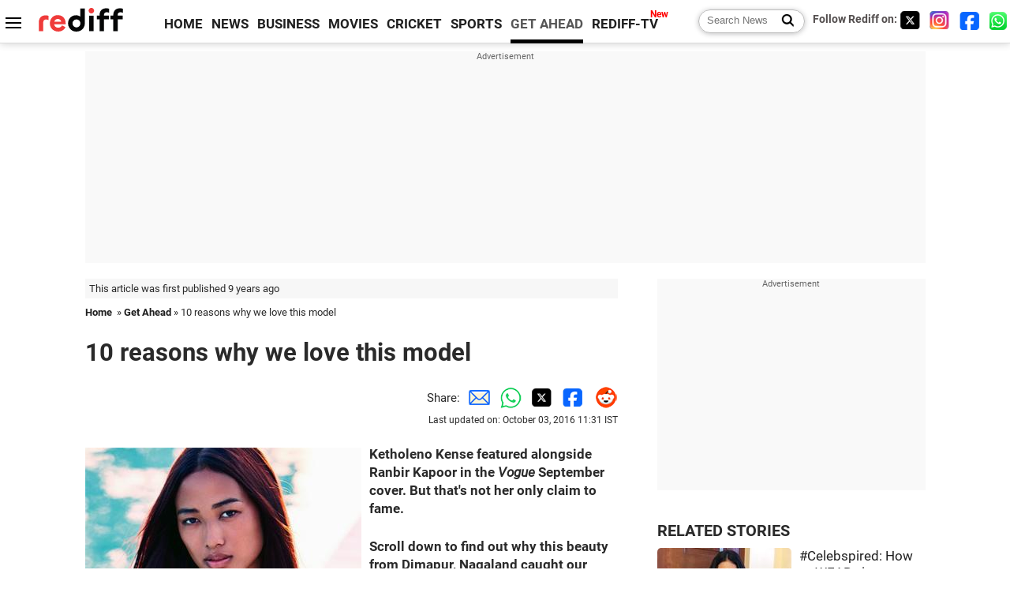

--- FILE ---
content_type: text/html
request_url: https://www.rediff.com/getahead/report/glamour-10-reasons-why-we-love-this-model/20161003.htm
body_size: 13767
content:
<!doctype html>
<html lang="en">
<head>
<meta charset="UTF-8">
<meta name="viewport" content="width=device-width, initial-scale=1" />
<title>10 reasons why we love this model - Rediff.com Get Ahead</title>
<meta name="keywords" content="Careers, career, jobs, career counselling, careers advice, Health and Fitness, Personal finance, Travel, health and wellness, physical fitness, videos" />
<link rel="alternate" href="https://www.rediff.com/rss/getahead.xml" type="application/rss+xml"  title="Rediff.com - Get Ahead news" />
<meta name="robots" content="max-image-preview:large, index, follow">
<link rel="dns-prefetch" href="//track.rediff.com/" >
<link rel="dns-prefetch" href="//bizmail.rediff.com/" >
<link rel="dns-prefetch" href="//businessemail.rediff.com/" >
<link rel="dns-prefetch" href="//workmail.rediff.com/" >
<link rel="preload" href="//imworld.rediff.com/worldrediff/style_3_16/new_arti_us_4.css" as="style">
<link rel="amphtml" href="https://m.rediff.com/amp/getahead/report/glamour-10-reasons-why-we-love-this-model/20161003.htm" />
<link rel="alternate" media="only screen and (max-width: 640px)" href="https://m.rediff.com/getahead/report/glamour-10-reasons-why-we-love-this-model/20161003.htm" />
<meta http-equiv="X-UA-Compatible" content="IE=Edge" />
<meta name="description" content="Ketholeno Kense featured alongside Ranbir Kapoor in the Vogue September cover. "  />
<meta name="twitter:card" content="summary_large_image" />
<meta property="og:title" content="10 reasons why we love this model" />
<meta property="og:type" content="article" />
<meta property="og:url" content="https://www.rediff.com/getahead/report/glamour-10-reasons-why-we-love-this-model/20161003.htm" />
<meta property="og:site_name" content="Rediff" />
<meta property="og:description" content="Ketholeno Kense featured alongside Ranbir Kapoor in the Vogue September cover. " />
<meta itemprop="name" content="10 reasons why we love this model" />
<meta itemprop="description" content="Ketholeno Kense featured alongside Ranbir Kapoor in the Vogue September cover. " />
<meta itemprop="publisher" content="Rediff.com" />
<meta itemprop="url" content="https://www.rediff.com/getahead/report/glamour-10-reasons-why-we-love-this-model/20161003.htm" />
<meta itemprop="headline" content="10 reasons why we love this model" />
<meta itemprop="inLanguage" content="en-US" />
<meta itemprop="keywords" content="Careers, career, jobs, career counselling, careers advice, Health and Fitness, Personal finance, Travel, health and wellness, physical fitness, videos" />
<meta itemprop="image" content="https://im.rediff.com/1200-630/getahead/2016/oct/03katheleno-kenze-lead.jpg">
<meta itemprop="datePublished" content="2016-10-03T11:20:22+05:30" />
<meta itemprop="dateModified" content="2016-10-03T11:31:34+05:30" />
<meta itemprop="alternativeHeadline" content="10 reasons why we love this model" />
<link rel="preload" href="https://im.rediff.com/getahead/2016/oct/03katheleno-kenze-lead.jpg?w=670&h=900" as="image" /><link rel="icon" type="image/x-icon" href="https://im.rediff.com/favicon2.ico" />
<link rel="canonical" href="https://www.rediff.com/getahead/report/glamour-10-reasons-why-we-love-this-model/20161003.htm" />
<meta itemprop="dateline" content="Mumbai " /><link rel="preconnect" href="//imworld.rediff.com" >
<meta property="og:image" content="https://im.rediff.com/1200-630/getahead/2016/oct/03katheleno-kenze-lead.jpg" />
<link rel="image_src" href="https://im.rediff.com/1200-630/getahead/2016/oct/03katheleno-kenze-lead.jpg" />

<script type="application/ld+json">
{
	"@context":"https://schema.org",
	"@type":"NewsArticle",
	"mainEntityOfPage":{
		"@type":"WebPage",
		"@id":"https://www.rediff.com/getahead/report/glamour-10-reasons-why-we-love-this-model/20161003.htm",
		"url":"https://www.rediff.com/getahead/report/glamour-10-reasons-why-we-love-this-model/20161003.htm"
	},
	"inLanguage":"en",
	"headline":"10 reasons why we love this model",
	"description":"Ketholeno Kense featured alongside Ranbir Kapoor in the Vogue September cover. ",
	"keywords":"India News, columns, interviews, news India, breaking news",
	"articleSection":"getahead",
	"url":"https://www.rediff.com/getahead/report/glamour-10-reasons-why-we-love-this-model/20161003.htm",
	"image":
	{
		"@type":"ImageObject",
		"url":"https://im.rediff.com/1600-900/getahead/2016/oct/03katheleno-kenze-lead.jpg",
		"width":"1600",
		"height":"900"
	},
	"datePublished":"2016-10-03T11:20:22+05:30",
	"dateModified":"2016-10-03T11:31:34+05:30",
	"articleBody":"Ketholeno Kense featured alongside Ranbir Kapoor in the Vogue September cover. But thats not her only claim to fame.&nbsp;Scroll down to find out why this beauty from Dimapur, Nagaland caught our attention...&nbsp;Meet Ketholeno Kense, also known as Leno.The dusky model from Nagaland&nbsp;did the Kingfisher Swimsuit Calendar shoot in 2014 and in less than two years, she has carved a niche for herself.&nbsp;Here are all the reasons we adore her!&nbsp;It was a big step for a Naga girl to become a model1. Shes so pretty that we cant take our eyes off her!IMAGE: Leno&nbsp;was the winner of the North East Super Model Contest 2011.&nbsp;She went ahead to win the Hunt for the Kingfisher Supermodel 2014.Shes blessed with an incredible bod and its a thrill to watch her sashay down the ramp at fashion weeks. &nbsp;&nbsp;Photograph:&nbsp;Courtesy Kingfisher Swimsuit Calendar&nbsp;&nbsp;2. Shes a huge inspirationIMAGE: Born and raised in Dimapur, Leno did not give modelling a serious thought until she shifted to Delhi. Since then it has been an upward climb for her. She&nbsp;was the first oriental-featured model to win the Kingfisher Calendar Hunt in 2014.Apart from walking the ramp for top-notch designers, Ketholeno&nbsp;has landed a couple of fashion magazine editorials and covers too, including the Vogue September cover with Ranbir Kapoor. Photograph: Vogue&nbsp;September 2016 cover3.&nbsp;She is fashions blue-eyed girlIMAGE: In three years, shes carved a niche for herself in the fashion world, making it to the big league. Her first major assignment was an editorial shoot for&nbsp;Grazia&nbsp;magazine.&nbsp;Today she rubs shoulders with top Indian models at fashion weeks.&nbsp;She modelled for fashion designer Tarun Tahilianis bridal and couture collection 2016. She has also been a part of Harpers Bazaar Bride India June-July 2016 edition.&nbsp;Photograph:&nbsp;Hitesh Harisinghani/Rediff.com.4. Shes pretty down-to-EarthIMAGE: In Lenos words, She is a simple girl who loves peace and quiet. When not modelling, she loves to read. A student of Economics, she was the tallest girl in her class back in school.&nbsp;With absolutely no godfather in the industry, shes made it to the top from scratch and is extremely hard working. Photograph:&nbsp;Kind Courtesy&nbsp;Ketholeno Kense/Instagram&nbsp;5. Her girl-next-door candourIMAGE: Yes! Youre right that her travelling in a rickshaw. Clearly shes grounded and fame hasnt got into her head. Photograph:&nbsp;Kind Courtesy&nbsp;Ketholeno Kense/Instagram&nbsp;6. She is fashion designer Atsus museIMAGE: The model is seen here with designer Atsu Sekhose at a GQ party. With my muse @leno_kense at&nbsp;at GQ 50 Most Influential Young Indians Awards night, the designer captioned this photo.&nbsp;Ketholeno has also worked with Indian designers Tarun Tahiliani and Shantanu &amp; Nikhil. She has also&nbsp;appeared in a catalogue for Atsu Sekhose and landed an ad campaign for Hemant and Nandita&nbsp;Photograph: Kind Courtesy&nbsp;Ketholeno Kense/Instagram&nbsp;7. But she is already taken :)&nbsp;IMAGE: Dressed in Atsu Bridal Couture she tied the knot this year. Heres a pic of her dressed in the beautiful wedding gown, as she walked down the aisle.&nbsp;Atsu Sekhose, who was present at the wedding, shared this picture on his Instagram.&nbsp;Photograph:&nbsp;Kind Courtesy&nbsp;Atsu Sekhose/Instagram&nbsp;8. She dotes on her familyIMAGE: A household name in the fashion industry, Leno is a family girl.&nbsp;Seen here at a village wedding with her brother and uncle. &nbsp;Photograph:&nbsp;Kind Courtesy&nbsp;Ketholeno Kense/Instagram&nbsp;9. She can carry off traditional outfits with such easeIMAGE: Doesnt she look so gorgeous in this traditional black sari? Her personal style? She loves to keep it simple and basic.&nbsp;Photograph: Pradeep Bandekar10. But looks really hot in a bikini!IMAGE: It is her hot bikini pics that take the cake! Leno rocks a white bikini on the cover of Harpers Bazaar.&nbsp;Photograph: Harpers Bazaar May 2016 coverClick here for more glamour features&nbsp;",
	"author":{
		"@type":"Person",
		"name":"Anita Aikara",
		"url":"https://www.rediff.com/author/Anita%20Aikara"
	},
	"publisher":{   
		"@type":"NewsMediaOrganization",
		"name":"Rediff.com",
		"logo":{
			"@type":"ImageObject","url":"https://im.rediff.com/worldrediff/pix/rediff_newlogo.svg","width":400,"height":100   
		}        
	},
	"associatedMedia":{
		"@type":"ImageObject",
		"url":"https://im.rediff.com/getahead/2016/oct/03katheleno-kenze-lead.jpg",
		"caption":"10 reasons why we love this model",
		"description":"10 reasons why we love this model",
		"height":"900",
		"width":"1200"
	}		
}
</script>
<script type="application/ld+json">
{
	"@context":"https://schema.org",
	"@type":"BreadcrumbList",
	"name":"Breadcrumb",
	"itemListElement":[
		{
		"@type":"ListItem",
		"position":1,
		"item":{
			"@id":"https://www.rediff.com",
			"name":"Home"
		}
		},
		{
		"@type":"ListItem",
		"position":2,
		"item":{
		"@id":"https://www.rediff.com/getahead",
		"name":"Get Ahead"
		}
		},
		{
		"@type":"ListItem",
		"position":3,
		"item":{
		"name":"10 reasons why we love this model"
		}
		}
	]
}
</script>
<script type="application/ld+json">
{
	"@context":"https://schema.org",
	"@type":"WebPage",
	"name":"10 reasons why we love this model - Rediff.com India News",
	"description":"Ketholeno Kense featured alongside Ranbir Kapoor in the Vogue September cover. ",
	"keywords":"India News, columns, interviews, news India, breaking news",
	"speakable":{
		"@type":"SpeakableSpecification",
		"cssSelector":["h1","h2"]
		},
	"url":"https://www.rediff.com/getahead/report/glamour-10-reasons-why-we-love-this-model/20161003.htm"
}
</script>


<script type="application/ld+json">
{
	"@context":"https://schema.org","@type":"NewsMediaOrganization","name":"Rediff.com","url":"https://www.rediff.com","logo":{
		"@type":"ImageObject","url":"https://im.rediff.com/worldrediff/pix/rediff_newlogo.svg","width":400,"height":100
	},
	"address":{
		"@type":"PostalAddress","streetAddress":" Level 9 and 10, Seasons Riddhi Siddhi, Jn of Tilak Road and 1st Gaothan Lane, Santacruz (West)","addressLocality":"Mumbai","addressRegion":"India","addressCountry":"IN","postalCode":"400054"
	},
	"contactPoint":{
		"@type":"ContactPoint","telephone":"+91 - 022 - 61820000","contactType":"Customer Service","areaServed":"IN","availableLanguage":"English","hoursAvailable":{"opens":"09:00","closes":"18:00"}
	},
	"sameAs":[
		"https://x.com/RediffNews",
		"https://www.instagram.com/rediffnews/",
		"https://www.facebook.com/people/Rediff-News/61566156876578/",
		"https://www.youtube.com/@RediffOriginals"
	]
}
</script>
<script type="application/ld+json">
{
	"@context":"https://schema.org",
	"@type":"SiteNavigationElement",
	"name":["rediffmail","Rediff Money","Enterprise Email","Business Email","rediffGURUS","News","Business","Movies","Sports","Cricket","Get Ahead"],
	"url":["https://mail.rediff.com/cgi-bin/login.cgi","https://money.rediff.com","https://workmail.rediff.com","https://businessemail.rediff.com","https://gurus.rediff.com","https://www.rediff.com/news","https://www.rediff.com/business","https://www.rediff.com/movies","https://www.rediff.com/sports","https://www.rediff.com/cricket","https://www.rediff.com/getahead"]
}
</script>
<script>
var cdn_domain = "https://www.rediff.com";
var section = "getahead";
var article_url = "https://www.rediff.com/getahead/report/glamour-10-reasons-why-we-love-this-model/20161003.htm";
var template = "getahead-leisure-fashion.xsl";
var page_type = "article";
var endyear 	= "2026";
var org_domain = "https://mypage.rediff.com";
var imgpath	= "//imworld.rediff.com/worldrediff/pix";
var ishare_domain	= "https://ishare.rediff.com";
var shopping_domain	= "https://shopping.rediff.com";
var books_domain	= "https://books.rediff.com";
var track_domain	= "https://track.rediff.com";
var money_domain	= "https://money.rediff.com";
var realtime_domain	= "https://realtime.rediff.com";
var share_domain	= "https://share.rediff.com";
var timetoread = "";

function enc(a,url){a.href	=	url;return true;}
function getCookie(name){var dc=document.cookie;var prefix=name+"=";var begin=dc.indexOf("; "+prefix);if(begin==-1){begin=dc.indexOf(prefix);if(begin!=0)return null}else begin+=2;var end=document.cookie.indexOf(";",begin);if(end==-1)end=dc.length;return unescape(dc.substring(begin+prefix.length,end))}
function sharePopup(ob){var left = (screen.width - 800) / 2;var shareurl = ob.href;window.open(shareurl,'sharewindow','toolbar=no,location=0,status=no,menubar=no,scrollbars=yes,resizable=yes,width=800,height=550,top=80,left='+left);}
function trackURL(url){if(navigator.userAgent.toLowerCase().indexOf('msie') != -1){var referLink = document.createElement('a');referLink.href = url;document.body.appendChild(referLink);referLink.click();}else{document.location.href = url;}}

</script>
<link rel="stylesheet" href="//imworld.rediff.com/worldrediff/style_3_16/new_arti_us_4.css" />
<style>.imgcaption{clear:both}.bigtable{margin:10px 0}.logo{width:160px}.toplinks .active{margin-right:0;margin-left:0}.watchasvd{font-size:0.8rem;margin-right:20px;display:inline-block;vertical-align:middle;color:#ef3b3a;font-weight:bold;}.watchasvd::before{content:'';display:inline-block;width:28px;height:17px;background:url('https://im.rediff.com/worldrediff/pix/watchvdicon.jpg') 0 0 no-repeat;vertical-align:middle;}.newtv::after{content:'New';font-weight:bold;color:#ff0000;font-size:0.8rem;position:absolute;top:-10px;right:-13px}.mfrom_flex{display:flex;justify-content:space-between;border-bottom:solid 1px #e2e2e2;padding-bottom:20px}.mfrom_box{max-width:200px;overflow:hidden}.mfrom_copy{font-size:1.1rem;margin-top:5px}.div_subscibe_top{margin-top:30px}.subscribe_btn_in{background:#000;border-radius:50%;width:30px;height:30px;line-height:30px;font-size:1.2rem;color:#fff;border:none;text-align:center}.lbl_sub_email{display:block;font-weight:bold;font-size:0.8rem;margin-bottom:1px}.div_subscibe_top_container{width:calc(100% - 330px);border-right:dotted 1px #ababab;border-left:dotted 1px #ababab;}.div_subscibe_top{width:250px;background:none;margin:0 auto;border:none;border-radius:5px;padding:5px 0 8px 12px;box-shadow:0 0 7px rgba(0, 0, 0, 0.3)}.vcenter{align-items:center}.sub_email_in{padding:5px;text-align:left;height:30px;width:190px;margin-right:5px;border:solid 1px #b2aeae;border-radius:5px;font-size:0.85rem}.sub_email_in::placeholder{font-size:1rem}.subwait{position:absolute;right:50px}.subscrip_message{font-size:0.75rem;font-weight:bold;margin:5px 0}.artihd{font-size:2.07rem}.arti_contentbig h2{font-size:1.6rem;margin-bottom:5px;font-weight:bold}.arti_contentbig h3{font-size:1.4rem;margin-bottom:5px;font-weight:bold}.arti_contentbig h4{font-size:1.2rem;margin-bottom:5px;font-weight:bold}.keypoints{border:solid 1px #202020;padding:10px 20px;border-radius:20px;margin:15px 0}.keypoints ul{padding:0 0 0 20px;margin:15px 0 0 0;line-height:1.4em}.keypoints h3{background:#f7f7f7;padding:10px;border-bottom:solid 1px #cdcdcd}</style>

<script>
window.googletag = window.googletag || {cmd: []};
googletag.cmd.push(function() {
	var sectionarr = window.parent.location.href.split("/");
	var authorname = "";
	if(document.getElementById('OAS_author')){authorname = document.getElementById('OAS_author').value;}
	var adv_subsection = "";
	if(document.getElementById('OAS_subsection')){adv_subsection = document.getElementById('OAS_subsection').value;}
	googletag.defineSlot('/21677187305/Rediff_ROS_728x90_ATF_INTL', [[750, 100], [970, 90], [970, 250], [980, 90], [930, 180], [950, 90], [960, 90], [970, 66], [750, 200], [728, 90], [980, 120]], 'div-gpt-ad-1739426843638-0').setTargeting('author', authorname.toLowerCase()).setTargeting('url',sectionarr[3]).setTargeting('subsection',adv_subsection).addService(googletag.pubads());
	googletag.defineSlot('/21677187305/Rediff_ROS_300x250_ATF_INTL', [[336, 280], [300, 250]], 'div-gpt-ad-1739426924396-0').setTargeting('author', authorname.toLowerCase()).setTargeting('url',sectionarr[3]).setTargeting('subsection',adv_subsection).addService(googletag.pubads());
	googletag.defineSlot('/21677187305/Rediff_ROS_300x250_BTF_INTL', [[300, 250], [336, 280]], 'div-gpt-ad-1742278123914-0').setTargeting('author', authorname.toLowerCase()).setTargeting('url',sectionarr[3]).setTargeting('subsection',adv_subsection).addService(googletag.pubads());
	googletag.defineSlot('/21677187305/Rediff_ROS_300x250_BTF2_INTL', [[300, 250], [336, 280]], 'div-gpt-ad-1752125674124-0').setTargeting('author', authorname.toLowerCase()).setTargeting('url',sectionarr[3]).setTargeting('subsection',adv_subsection).addService(googletag.pubads());
	googletag.defineSlot('/21677187305/Rediff_ROS_300x250_BTF3_INTL', [[300, 100], [300, 250], [300, 75]], 'div-gpt-ad-1748412147256-0').setTargeting('author', authorname.toLowerCase()).setTargeting('url',sectionarr[3]).setTargeting('subsection',adv_subsection).addService(googletag.pubads());
	googletag.defineSlot('/21677187305/Rediff_ROS_728x90_BTF_INTL', [[960, 90], [970, 66], [970, 90], [728, 90], [980, 90], [950, 90]], 'div-gpt-ad-1748412234453-0').setTargeting('author', authorname.toLowerCase()).setTargeting('url',sectionarr[3]).setTargeting('subsection',adv_subsection).addService(googletag.pubads());
	if(screen.width >= 1400)
	{
	googletag.defineSlot('/21677187305/Rediff_ROS_120x600_ATF_INTL_Left_Margin', [120, 600], 'div-gpt-ad-1741063428061-0').setTargeting('author', authorname.toLowerCase()).setTargeting('url',sectionarr[3]).setTargeting('subsection',adv_subsection).addService(googletag.pubads());
	googletag.defineSlot('/21677187305/Rediff_ROS_120x600_ATF_INTL_Right_Margin', [120, 600], 'div-gpt-ad-1741063514341-0').setTargeting('author', authorname.toLowerCase()).setTargeting('url',sectionarr[3]).setTargeting('subsection',adv_subsection).addService(googletag.pubads());
	}
	googletag.pubads().enableSingleRequest();
	googletag.enableServices();
});
</script>

<style>.arti_contentbig p.imgcaptionsmall,.imgcaptionsmall{width:50%;color:#515151;font-size:0.9rem;float:left;margin:0 8px 8px 0;line-height:1.4em;}</style>
</head>
<body>
<!-- Begin comScore Tag -->

<script>
var _comscore = _comscore || [];
_comscore.push({ c1: "2", c2: "6035613" });
(function() {
var s = document.createElement("script"), el = document.getElementsByTagName("script")[0]; 
s.async = true;
s.src = "https://sb.scorecardresearch.com/cs/6035613/beacon.js";
el.parentNode.insertBefore(s, el);
})();
</script>
<noscript><img src="https://sb.scorecardresearch.com/p?c1=2&amp;c2=6035613&amp;cv=3.6.0&amp;cj=1" alt="comscore" ></noscript>

<!-- End comScore Tag --><script>
if(!OAS_sitepage)var OAS_sitepage = "";
if(!OAS_listpos)var OAS_listpos = "";

	var ck=document.cookie;
	function getcookie(n)
	{
		var ar=n+"=";var al=ar.length;var cl=ck.length;var i=0;while(i<cl)
		{j=i+al;if(ck.substring(i,j)==ar)
		{e=ck.indexOf(";",j);if(e==-1)
		e=ck.length;return unescape(ck.substring(j,e));}
		i=ck.indexOf(" ",i)+1;if(i==0)
		break;}
		return "";
	}
	var querystring	= "";
	var path	= "";
	var domain	= "";
	var Rkey_data	= "";
	var Rkey	= Math.floor(Math.random() * 1000000);
	querystring	= window.location.search;
	path		= window.location.pathname;
	domain		= window.location.host;
	var tmp_ref = encodeURIComponent(document.referrer);
	if((tmp_ref == null) || (tmp_ref.length == 0)){tmp_ref = "";}
	if (querystring == "")
	{
		Rkey_data = "?rkey="+Rkey;
	}
	else
	{
		Rkey_data = "&rkey="+Rkey;
	}
	if(tmp_ref != "")
	{
		Rkey_data += "&ref="+tmp_ref;
	}
	var metricImgNew = new Image();
	metricImgNew.src = '//usmetric.rediff.com/'+domain+path+querystring+Rkey_data+'&device=pc';
	var Rlo="";
	var Rl = "";
	Rlo	= getcookie("Rlo");
	Rlo = unescape(Rlo).replace(/\+/g," ");
	Rlo = Rlo.replace("@rediffmail.com","");
	Rlo = Rlo.replace(/[^\w\d\s\-\_]/ig,'');
	Rl = getcookie("Rl");
	Rl = Rl.replace(/[^\w\d\s\-\_@\.]/ig,'');
	var tmp_rsc1 = "";
	tmp_rsc1 = getcookie("Rsc");

</script>
<style>.fnt0{font-size:0;}</style>
<div class="fnt0"><ins data-revive-zoneid="333" data-revive-source="_blank" data-revive-target="_blank" data-revive-id="4b71f4079fb345c8ac958d0e9f0b56dd" data-zonename="Rediff_ROS_OutstreamVideo_INTL"></ins></div><input type="hidden" id="OAS_topic"  name="OAS_topic" value="style-Glamour" />
<input type="hidden" id="OAS_author"  name="OAS_author" value="" />
<input type="hidden" id="ads_moviename"  name="ads_moviename" value="null" />
<div id="tower_conatainer" class='tower_conatainer'><div id="div_left_tower" class="left_tower"></div><div id="div_right_tower" class="right_tower"></div></div><input type="hidden" id="OAS_subsection"  name="OAS_subsection" value="getahead-report-glamour" /><div class="topfixedrow">
	<div class="logobar flex maxwrap">
		<div id="menuicon" class="homesprite menuicon"></div>
		<div class="logo"><a href="https://www.rediff.com"><img src="//imworld.rediff.com/worldrediff/pix/rediff_newlogo.svg" width="120" height="30" alt="rediff logo" /></a></div>
		<div class="toplinks">
			<a href="https://www.rediff.com" class="linkcolor bold" data-secid="nav_article_home" data-pos="1">HOME</a>
			<a href="https://www.rediff.com/news" class="linkcolor bold " data-secid="nav_article_news" data-pos="1">NEWS</a> 
			<a href="https://www.rediff.com/business" class="linkcolor bold " data-secid="nav_article_business" data-pos="1">BUSINESS</a> 
			<a href="https://www.rediff.com/movies" class="linkcolor bold " data-secid="nav_article_movies" data-pos="1">MOVIES</a> 
			<a href="https://www.rediff.com/cricket" class="linkcolor bold " data-secid="nav_article_cricket" data-pos="1">CRICKET</a> 
			<a href="https://www.rediff.com/sports" class="linkcolor bold " data-secid="nav_article_sports" data-pos="1">SPORTS</a> 
			<a href="https://www.rediff.com/getahead" class="linkcolor bold active" data-secid="nav_article_getahead" data-pos="1">GET AHEAD</a>
			<a href="https://tv.rediff.com" class="linkcolor bold relative newtv" data-secid="nav_article_redifftv" data-pos="1">REDIFF-TV</a>
		</div>
		<div class="toprightlinks flex">
			<div class="arti_srch_container"><form name="mainnewsrchform" onsubmit="return submitSearch()" action="https://www.rediff.com/search" method="POST"><input type="text" id="main_srchquery_tbox" name="main_srchquery_tbox" placeholder="Search News" value="" class="txt_srchquery" autocomplete="off"><input type="submit" value="" class="newsrchbtn" aria-label="Search News"></form></div>
			<div class="navbarsocial"><span class="followon">Follow Rediff on: </span><a href="https://x.com/rediffgetahead" target="_blank" aria-label="Twitter"><span class="homesprite socialicons twitter"></span></a> &nbsp; <a href="https://www.instagram.com/rediffgetahead/" target="_blank" aria-label="Instagram"><span class="homesprite socialicons insta"></span></a> &nbsp; <a href="https://www.facebook.com/people/Rediff-News/61566156876578/" target="_blank" aria-label="Facebook"><span class="homesprite socialicons fb"></span></a> &nbsp; <a href="https://whatsapp.com/channel/0029Va5OV1pLtOjB8oWyne1F" target="_blank" aria-label="whatsup"><span class="homesprite socialicons whup"></span></a></div>
		</div>
	</div>
</div>
<div class="advtcontainer lb wrapper">
	<div class="advttext"></div>
	<div id="world_top" class="div_ad_lb01"><div id='div-gpt-ad-1739426843638-0' style='min-width:728px;min-height:66px;'><script>googletag.cmd.push(function(){googletag.display('div-gpt-ad-1739426843638-0');});</script></div></div>
</div>
<div class="wrapper clearfix">
	<!-- leftcontainer starts -->
	<div id="leftcontainer" class="red_leftcontainer">
		<div class="yearsago">This article was first published 9 years ago</div>		<div class="breadcrumb"><a href="https://www.rediff.com" class="bold">Home</a>&nbsp; &raquo;&nbsp;<a href="https://www.rediff.com/getahead" class="bold">Get Ahead</a> &raquo;&nbsp;10 reasons why we love this model</div>
		<h1 class="artihd">10 reasons why we love this model</h1>
		<div class="clearfix">
			<div class="floatL">
				<div class="bylinetop"></div>
				<div> </div>
			</div>
			<div class="floatR">Share:<a href="mailto:?subject=10%20reasons%20why%20we%20love%20this%20model&body=Read this article https://www.rediff.com/getahead/report/glamour-10-reasons-why-we-love-this-model/20161003.htm" title="Share by Email" aria-label="Email Share"><i class="shareic_sprite email"></i></a><a target="_blank" OnClick="sharePopup(this);return false;" href="https://api.whatsapp.com/send?text=https://www.rediff.com/getahead/report/glamour-10-reasons-why-we-love-this-model/20161003.htm" title="Share on Whatsapp"  aria-label="Whatsapp Share"><i class="shareic_sprite waup"></i></a><a target="_blank" OnClick="sharePopup(this);return false;" href="https://twitter.com/intent/tweet?url=https://www.rediff.com/getahead/report/glamour-10-reasons-why-we-love-this-model/20161003.htm&text=10%20reasons%20why%20we%20love%20this%20model"  title="Share on Twitter"  aria-label="Twitter Share"><i class="shareic_sprite twit"></i></a><a target="_blank" OnClick="sharePopup(this);return false;" href="https://www.facebook.com/sharer/sharer.php?u=https://www.rediff.com/getahead/report/glamour-10-reasons-why-we-love-this-model/20161003.htm&picture=&title=10%20reasons%20why%20we%20love%20this%20model&description=" title="Share on Facebook"  aria-label="Facebook Share"><i class="shareic_sprite fb"></i></a><a target="_blank" OnClick="sharePopup(this);return false;" href="https://www.reddit.com/submit?url=https://www.rediff.com/getahead/report/glamour-10-reasons-why-we-love-this-model/20161003.htm&title=10%20reasons%20why%20we%20love%20this%20model" title="Share on Reddit"  aria-label="Reddit Share"><i class="shareic_sprite reddit"></i></a>
			<p class="updatedon">Last updated on: October 03, 2016&nbsp;11:31 IST</p>
			</div>
		</div>
				<div id="arti_content_n" class="arti_contentbig clearfix" itemprop="articleBody">
			<p><img class=imgwidth src="//im.rediff.com/getahead/2016/oct/03katheleno-kenze-lead.jpg?w=670&h=900" alt="" style="max-width:100%;"   /><strong>Ketholeno Kense featured alongside Ranbir Kapoor in the <em>Vogue</em> September cover. But that's not her only claim to fame.&nbsp;</strong></p><div id="div_morelike_topic_container"></div>
<p><strong>Scroll down to find out why this beauty from Dimapur, Nagaland caught our attention...&nbsp;</strong></p>
<p><span style="font-size: 36px;">M</span>eet <strong><a href="https://www.rediff.com/getahead/slide-show/slide-show-1-glamour-it-was-a-big-step-for-a-naga-girl-to-become-a-model/20140123.htm" target="_blank">Ketholeno Kense</a></strong>, also known as Leno.</p>
<p>The dusky model from Nagaland&nbsp;did the Kingfisher Swimsuit Calendar shoot in 2014 and in less than two years, she has carved a niche for herself.&nbsp;</p><div id="shop_advertise_div_1"></div><div class="clear"><div class="inline-block" id="div_arti_inline_advt"></div><div class="inline-block" id="div_arti_inline_advt2"></div></div>
<p>Here are all the reasons we adore her!&nbsp;</p>
<ul>
<li><a href="https://www.rediff.com/getahead/slide-show/slide-show-1-glamour-it-was-a-big-step-for-a-naga-girl-to-become-a-model/20140123.htm#1" target="_blank"><strong>It was a big step for a Naga girl to become a model'</strong></a></li>
</ul>
<p><span style="font-size: 16px;"><strong>1. She's so pretty that we can't take our eyes off her!</strong></span></p>
<p><strong><img class=imgwidth  src="//im.rediff.com/getahead/2014/jan/23katheleno-kenze-1.jpg?w=670&h=900" alt="Ketholeno Kense " style="max-width:100%;"  /></strong></p>
<div style="padding: 5px; border: 1px solid #dfdfdf; clear: both; width: 95%; max-width: 670px; font-size: 1em;"><strong>IMAGE: <strong>Leno</strong>&nbsp;was the winner of the North East Super Model Contest 2011.&nbsp;</strong><strong>She went ahead to win the Hunt for the <a href="https://www.rediff.com/getahead/slide-show/slide-show-1-glamour-stunning-images-from-kingfisher-swimsuit-calendar-2014/20140122.htm" target="_blank">Kingfisher Supermodel 2014</a>.<br />She's blessed with an incredible bod and it's a thrill to watch her sashay down the ramp at fashion weeks. &nbsp;&nbsp;</strong><br /><br /><strong>Photograph:&nbsp;Courtesy Kingfisher Swimsuit Calendar&nbsp;</strong></div>
<p><strong><span style="font-size: 16px;">&nbsp;2. She's a huge inspiration</span></strong></p>
<p><strong><img class=imgwidth  src="//im.rediff.com/getahead/2016/sep/29model1.jpg?w=670&h=900" alt="Vogue Cover" style="max-width:100%;"  /></strong></p>
<div style="padding: 5px; border: 1px solid #dfdfdf; clear: both; width: 95%; max-width: 670px; font-size: 1em;"><strong>IMAGE: <span>Born and raised in Dimapur, Leno did not give modelling a serious thought until she shifted to Delhi. Since then it has been an upward climb for her. She&nbsp;was the first oriental-featured model to win the Kingfisher Calendar Hunt in 2014.<br /></span><strong><strong>Apart from walking the ramp for top-notch designers, Ketholeno&nbsp;</strong></strong>has landed a couple of fashion magazine editorials and covers too, including the <em>Vogue</em> September cover with Ranbir Kapoor. <br /><br />Photograph: <em>Vogue</em>&nbsp;September 2016 cover</strong></div>
<p><strong><span style="font-size: 16px;">3.&nbsp;<strong><span>She is fashion's blue-eyed girl</span></strong></span></strong></p>
<p><img class=imgwidth  src="//im.rediff.com/getahead/2016/aug/24lfw-shift-atsu7.jpg?w=670&h=900" alt="Ketholeno Kense " style="max-width:100%;"  /></p>
<div style="padding: 5px; border: 1px solid #dfdfdf; clear: both; width: 95%; max-width: 670px; font-size: 1em;"><strong>IMAGE: In three years, she's carved a niche for herself in the fashion world, making it to the big league. Her first major assignment was <span>an editorial shoot for&nbsp;</span><em>Grazia</em><span>&nbsp;magazine.&nbsp;</span>Today she rubs shoulders with top Indian models at fashion weeks.&nbsp;<br />She modelled for fashion designer Tarun Tahiliani's bridal and couture collection 2016. She has also been a part of <em>Harper's Bazaar</em> Bride India June-July 2016 edition.&nbsp;<br /><br />Photograph:&nbsp;<strong>Hitesh Harisinghani/<em><a href="https://www.rediff.com/" target="_blank">Rediff.com</a>.</em></strong></strong></div>
<p><strong><span style="font-size: 16px;">4. She's pretty down-to-Earth</span></strong></p>
<p><img class=imgwidth  src="//im.rediff.com/getahead/2016/sep/29model6.jpg?w=670&h=900" alt="Ketholeno Kense " style="max-width:100%;"  /></p><div class="clear"></div><div class="advtcontainer lb"><div class="advttext"></div><div id="div_outstream_bottom"><ins data-revive-zoneid="391" data-revive-source="_blank" data-revive-target="_blank" data-revive-id="4b71f4079fb345c8ac958d0e9f0b56dd" data-zonename="Rediff_ROS_InArticleVideo_Middle_INTL"></ins></div></div><div class="clear"></div>
<div style="padding: 5px; border: 1px solid #dfdfdf; clear: both; width: 95%; max-width: 670px; font-size: 1em;"><strong>IMAGE: In Leno's words, "She is a simple girl who loves peace and quiet." When not modelling, she loves to read. A student of Economics, she was the tallest girl in her class back in school.&nbsp;<br />With absolutely no godfather in the industry, she's made it to the top from scratch and is extremely hard working. <br /><br />Photograph:&nbsp;<strong>Kind Courtesy&nbsp;Ketholeno Kense/Instagram&nbsp;</strong></strong></div>
<p><strong><span style="font-size: 16px;">5. Her girl-next-door candour</span></strong></p>
<p><img class=imgwidth  src="//im.rediff.com/getahead/2016/sep/29model3.jpg?w=670&h=900" alt="Ketholeno Kense " style="max-width:100%;"  /></p>
<div style="padding: 5px; border: 1px solid #dfdfdf; clear: both; width: 95%; max-width: 670px; font-size: 1em;"><strong>IMAGE: Yes! You're right that her travelling in a rickshaw. Clearly she's grounded and fame hasn't got into her head. <br /><br />Photograph:&nbsp;<strong>Kind Courtesy&nbsp;Ketholeno Kense/Instagram&nbsp;</strong></strong></div>
<p><span style="font-size: 16px;"><strong>6. She is fashion designer Atsu's muse</strong></span></p>
<p><img class=imgwidth  src="//im.rediff.com/getahead/2016/sep/29model12.jpg?w=670&h=900" alt="Ketholeno Kense " style="max-width:100%;"  /></p>
<div style="padding: 5px; border: 1px solid #dfdfdf; clear: both; width: 95%; max-width: 670px; font-size: 1em;"><strong>IMAGE: The model is seen here with designer Atsu Sekhose at a <em>GQ</em> party. "With my muse @leno_kense at&nbsp;at GQ 50 Most Influential Young Indians Awards night," the designer captioned this photo.&nbsp;<br /><strong><span>Ketholeno has also worked with Indian designers Tarun Tahiliani and Shantanu &amp; Nikhil. She has also&nbsp;appeared in a catalogue for Atsu Sekhose and landed an ad campaign for Hemant and Nandita&nbsp;</span><br /><br /></strong>Photograph: Kind Courtesy&nbsp;<span>Ketholeno Kense/Instagram&nbsp;</span></strong></div>
<p><strong><span style="font-size: 16px;">7. But she is already taken :)&nbsp;</span></strong></p>
<p><img class=imgwidth  src="//im.rediff.com/getahead/2016/sep/29model10.jpg?w=670&h=900" alt="Ketholeno Kense " style="max-width:100%;"  /></p>
<div style="padding: 5px; border: 1px solid #dfdfdf; clear: both; width: 95%; max-width: 670px; font-size: 1em;"><strong>IMAGE: Dressed in Atsu Bridal Couture she tied the knot this year. Here's a pic of her dressed in the beautiful wedding gown, as she walked down the aisle.&nbsp;<strong>Atsu Sekhose, who was present at the wedding, shared this picture on his Instagram.&nbsp;</strong><br /><br />Photograph:&nbsp;<strong>Kind Courtesy&nbsp;Atsu <strong>Sekhose</strong>/Instagram&nbsp;</strong></strong></div>
<p><strong><span style="font-size: 16px;">8. She dotes on her family</span></strong></p>
<p><img class=imgwidth  src="//im.rediff.com/getahead/2016/sep/29model5.jpg?w=670&h=900" alt="Ketholeno Kense " style="max-width:100%;"  /></p>
<div style="padding: 5px; border: 1px solid #dfdfdf; clear: both; width: 95%; max-width: 670px; font-size: 1em;"><strong>IMAGE: A household name in the fashion industry, Leno is a family girl.&nbsp;Seen here at a village wedding with her brother and uncle. &nbsp;<br /><br />Photograph:&nbsp;<strong>Kind Courtesy&nbsp;Ketholeno Kense/Instagram&nbsp;</strong></strong></div>
<p><strong><span style="font-size: 16px;">9. She can carry off traditional outfits with such ease</span></strong></p>
<p><img class=imgwidth  src="//im.rediff.com/getahead/2013/dec/23kingfisher-launch7.jpg?w=670&h=900" alt="Ketholeno Kense " style="max-width:100%;"  /></p>
<div style="padding: 5px; border: 1px solid #dfdfdf; clear: both; width: 95%; max-width: 670px; font-size: 1em;"><strong>IMAGE: Doesn't she look so gorgeous in this traditional black <em>sari</em>? Her personal style? She loves to keep it simple and basic.&nbsp;<br /><br />Photograph: Pradeep Bandekar</strong></div>
<p><strong><span style="font-size: 16px;">10. But looks really hot in a bikini!</span></strong></p>
<p><img class=imgwidth  src="//im.rediff.com/getahead/2016/sep/29model2.jpg?w=670&h=900" alt="Ketholeno Kense " style="max-width:100%;"  /></p>
<div style="padding: 5px; border: 1px solid #dfdfdf; clear: both; width: 95%; max-width: 670px; font-size: 1em;"><strong>IMAGE: It is her hot bikini pics that take the cake! Leno rocks a white bikini on the cover of <em>Harper's Bazaar</em>.&nbsp;<br /><br />Photograph: <em>Harper's Bazaar</em> May 2016 cover</strong></div>
<ul>
<li><strong><a href="https://www.rediff.com/getahead/glamour">Click here for more glamour features</a></strong><span>&nbsp;</span></li>
</ul>
		</div>
		<div class="bylinebot">
																				</div>
		<i class="clear"></i>
		<div class="flex spacebetw vcenter">
			<div>Share:<a href="mailto:?subject=10%20reasons%20why%20we%20love%20this%20model&body=Read this article https://www.rediff.com/getahead/report/glamour-10-reasons-why-we-love-this-model/20161003.htm"  aria-label="Email Share" title="Share by Email"><i class="shareic_sprite email"></i></a><a target="_blank" OnClick="sharePopup(this);return false;" href="https://api.whatsapp.com/send?text=https://www.rediff.com/getahead/report/glamour-10-reasons-why-we-love-this-model/20161003.htm" aria-label="Whatsapp Share" title="Share on Whatsapp"><i class="shareic_sprite waup"></i></a><a target="_blank" OnClick="sharePopup(this);return false;" href="https://twitter.com/intent/tweet?url=https://www.rediff.com/getahead/report/glamour-10-reasons-why-we-love-this-model/20161003.htm&text=10%20reasons%20why%20we%20love%20this%20model"  title="Share on Twitter"  aria-label="Twitter Share"><i class="shareic_sprite twit"></i></a><a target="_blank" OnClick="sharePopup(this);return false;" href="https://www.facebook.com/sharer/sharer.php?u=https://www.rediff.com/getahead/report/glamour-10-reasons-why-we-love-this-model/20161003.htm&picture=&title=10%20reasons%20why%20we%20love%20this%20model&description=" title="Share on Facebook"  aria-label="Facebook Share"><i class="shareic_sprite fb"></i></a><a target="_blank" OnClick="sharePopup(this);return false;" href="https://www.reddit.com/submit?url=https://www.rediff.com/getahead/report/glamour-10-reasons-why-we-love-this-model/20161003.htm&title=10%20reasons%20why%20we%20love%20this%20model" title="Share on Reddit"  aria-label="Reddit Share"><i class="shareic_sprite reddit"></i></a></div>
			<div class="div_subscibe_top_container"><div id='span_subscibe_top' class="div_subscibe_top"><div id='div_subscribe_in_top' class='flex'><form name='frm_subscription_in_top' method='POST' id='frm_subscription_in_top'><label for='sub_email_in_top' class="lbl_sub_email">Subscribe to our Newsletter!</label><input type='text' onkeypress="if(event.keyCode==13){return submitSubscribeTop('sub_email_in_top','subscribe_btn_in_top','div_subscribe_in_top','div_subscrip_message_in_top',1);}" autocomplete='off' id='sub_email_in_top' name='sub_email_in_top' value='' placeholder='&#x2709; Your Email' class='sub_email_in' /><input type='button' onclick="return submitSubscribeTop('sub_email_in_top','subscribe_btn_in_top','div_subscribe_in_top','div_subscrip_message_in_top',1);" value='&gt;' id='subscribe_btn_in_top' class='subscribe_btn_in' /><i id='subwait_top' class='subwait'></i></form></div><div id='div_subscrip_message_in_top' class='subscrip_message hide'></div></div></div>
			<div><a href="https://www.rediff.com/getahead/report/glamour-10-reasons-why-we-love-this-model/20161003.htm?print=true" target="_blank" rel="noreferrer" title="Print this article"><i class="shareic_sprite printicon"></i></a></div>
		</div>
				<div id="tags_div" class="tagsdiv"></div>
		<div><div class="advttext"></div><div id="world_bottom1"><div id="taboola-below-article-thumbnails"></div>

<script type="text/javascript">
  window._taboola = window._taboola || [];
  _taboola.push({
    mode: 'thumbnails-a',
    container: 'taboola-below-article-thumbnails',
    placement: 'Below Article Thumbnails',
    target_type: 'mix'
  });
</script>
</div></div>
		<i class="clear"></i><div id="div_ad_bottom3"><ins data-revive-zoneid="259" data-revive-source="_blank" data-revive-target="_blank" data-revive-id="4b71f4079fb345c8ac958d0e9f0b56dd" data-zonename="Rediff_ROS_Native_Widget_BTF2_INTL"></ins></div><i class="clear ht20"></i>
	</div>
	<!-- leftcontainer ends -->
	<!-- rightcontainer starts -->
	<div id="rightcontainer" class="red_rightcontainer">
		<div class="boxadvtcontainer">
			<div class="advttext"></div>
			<div class="relative"><div id="world_right1" class="world_right1"><div id='div-gpt-ad-1739426924396-0' style='min-width:300px;min-height:250px;'><script>googletag.cmd.push(function(){googletag.display('div-gpt-ad-1739426924396-0');});</script></div></div></div>
		</div>
				<div class="div_morenews">
			<h2 class="sechd">RELATED STORIES</h2>
									<div class="mnewsrow clearfix">
								<div class="mnthumb"><a href="http://www.rediff.com/getahead/report/glamour-celebspired-how-to-wear-nine-colours-of-navratri/20160929.htm" onmousedown="return enc(this,'https://track.rediff.com/click?url=___http%3a%2f%2fwww.rediff.com%2fgetahead%2freport%2fglamour-celebspired-how-to-wear-nine-colours-of-navratri%2f20160929.htm___&service=news&clientip=23.56.1.4&source=morelike&type=related');"><img src="//im.rediff.com/170-100/getahead/2016/oct/07navratri-lead1.jpg" alt="#Celebspired: How to WEAR nine colours of Navratri" class="rcorner" loading="lazy" /></a></div>
								<div class="mncopy "><a href="http://www.rediff.com/getahead/report/glamour-celebspired-how-to-wear-nine-colours-of-navratri/20160929.htm"onmousedown="return enc(this,'https://track.rediff.com/click?url=___http%3a%2f%2fwww.rediff.com%2fgetahead%2freport%2fglamour-celebspired-how-to-wear-nine-colours-of-navratri%2f20160929.htm___&service=news&clientip=23.56.1.4&source=morelike&type=related');">#Celebspired: How to WEAR nine colours of Navratri</a></div>
			</div>
												<div class="mnewsrow clearfix">
								<div class="mnthumb"><a href="http://www.rediff.com/getahead/report/glamour-in-pics-ranveers-black-suit-was-made-for-a-prince/20160928.htm" onmousedown="return enc(this,'https://track.rediff.com/click?url=___http%3a%2f%2fwww.rediff.com%2fgetahead%2freport%2fglamour-in-pics-ranveers-black-suit-was-made-for-a-prince%2f20160928.htm___&service=news&clientip=23.56.1.4&source=morelike&type=related');"><img src="//im.rediff.com/170-100/getahead/2016/sep/28gq-best-dressed-lead.jpg" alt="In Pics: Ranveer's black suit was made for a prince!" class="rcorner" loading="lazy" /></a></div>
								<div class="mncopy "><a href="http://www.rediff.com/getahead/report/glamour-in-pics-ranveers-black-suit-was-made-for-a-prince/20160928.htm"onmousedown="return enc(this,'https://track.rediff.com/click?url=___http%3a%2f%2fwww.rediff.com%2fgetahead%2freport%2fglamour-in-pics-ranveers-black-suit-was-made-for-a-prince%2f20160928.htm___&service=news&clientip=23.56.1.4&source=morelike&type=related');">In Pics: Ranveer's black suit was made for a prince!</a></div>
			</div>
												<div class="mnewsrow clearfix">
								<div class="mnthumb"><a href="http://www.rediff.com/getahead/report/traveling-the-northeast-with-kalki-koechlin/20160928.htm" onmousedown="return enc(this,'https://track.rediff.com/click?url=___http%3a%2f%2fwww.rediff.com%2fgetahead%2freport%2ftraveling-the-northeast-with-kalki-koechlin%2f20160928.htm___&service=news&clientip=23.56.1.4&source=morelike&type=related');"><img src="//im.rediff.com/170-100/getahead/2016/sep/28kalki-lead.jpg" alt="Travelling the northeast with Kalki Koechlin" class="rcorner" loading="lazy" /></a></div>
								<div class="mncopy "><a href="http://www.rediff.com/getahead/report/traveling-the-northeast-with-kalki-koechlin/20160928.htm"onmousedown="return enc(this,'https://track.rediff.com/click?url=___http%3a%2f%2fwww.rediff.com%2fgetahead%2freport%2ftraveling-the-northeast-with-kalki-koechlin%2f20160928.htm___&service=news&clientip=23.56.1.4&source=morelike&type=related');">Travelling the northeast with Kalki Koechlin</a></div>
			</div>
												<div class="mnewsrow clearfix">
								<div class="mnthumb"><a href="http://www.rediff.com/getahead/report/kangana-huma-diana-look-straight-out-sexy/20160928.htm" onmousedown="return enc(this,'https://track.rediff.com/click?url=___http%3a%2f%2fwww.rediff.com%2fgetahead%2freport%2fkangana-huma-diana-look-straight-out-sexy%2f20160928.htm___&service=news&clientip=23.56.1.4&source=morelike&type=related');"><img src="//im.rediff.com/170-100/getahead/2016/sep/28gq-best-dressed31.jpg" alt="Kangana, Huma, Diana look straight out SEXY" class="rcorner" loading="lazy" /></a></div>
								<div class="mncopy "><a href="http://www.rediff.com/getahead/report/kangana-huma-diana-look-straight-out-sexy/20160928.htm"onmousedown="return enc(this,'https://track.rediff.com/click?url=___http%3a%2f%2fwww.rediff.com%2fgetahead%2freport%2fkangana-huma-diana-look-straight-out-sexy%2f20160928.htm___&service=news&clientip=23.56.1.4&source=morelike&type=related');">Kangana, Huma, Diana look straight out SEXY</a></div>
			</div>
												<div class="mnewsrow clearfix">
								<div class="mnthumb"><a href="http://www.rediff.com/getahead/report/glamour-festivefashion-10-stylish-ways-to-dress-up/20160927.htm" onmousedown="return enc(this,'https://track.rediff.com/click?url=___http%3a%2f%2fwww.rediff.com%2fgetahead%2freport%2fglamour-festivefashion-10-stylish-ways-to-dress-up%2f20160927.htm___&service=news&clientip=23.56.1.4&source=morelike&type=related');"><img src="//im.rediff.com/170-100/getahead/2016/sep/27pune-fashion-week5.jpg" alt="#FestiveFashion: 10 stylish ways to dress up" class="rcorner" loading="lazy" /></a></div>
								<div class="mncopy "><a href="http://www.rediff.com/getahead/report/glamour-festivefashion-10-stylish-ways-to-dress-up/20160927.htm"onmousedown="return enc(this,'https://track.rediff.com/click?url=___http%3a%2f%2fwww.rediff.com%2fgetahead%2freport%2fglamour-festivefashion-10-stylish-ways-to-dress-up%2f20160927.htm___&service=news&clientip=23.56.1.4&source=morelike&type=related');">#FestiveFashion: 10 stylish ways to dress up</a></div>
			</div>
								</div>
				<div id="div_mostpop" class="div_mostpop"></div>
		<div id="div_foryou" class="div_foryou clearfix"></div>
				<div class="boxadvtcontainer">
			<div class="advttext"></div>
			<div id="world_right2"><div id='div-gpt-ad-1742278123914-0' style='min-width:300px;min-height:250px;'><script>googletag.cmd.push(function(){googletag.display('div-gpt-ad-1742278123914-0');});</script></div></div>
		</div>
				<div class="div_webstory">
			<h2 class="sechd"><a href="https://www.rediff.com/getahead/web-stories">WEB STORIES</a></h2>
			<div class="webstory"><div><a href="https://www.rediff.com/getahead/slide-show/slide-show-1-the-9-prettiest-railways-stations-in-india/20250205.htm"><img src="//im.rediff.com/105-150/getahead/2025/feb/03ga-webstory5.jpg" alt="webstory image 1" class="rcorner" loading="lazy" width="105" height="150" /><p>The 9 Prettiest Railways Stations of India</p></a></div><div><a href="https://www.rediff.com/getahead/slide-show/slide-show-1-vaala-che-birdhe-30-min-recipe/20260120.htm"><img src="//im.rediff.com/105-150/getahead/2026/jan/20ga6.jpg" alt="webstory image 2" class="rcorner" loading="lazy" width="105" height="150" /><p>Vaala Che Birdhe: 30-Min Recipe</p></a></div><div><a href="https://www.rediff.com/getahead/slide-show/slide-show-1-7-of-the-most-expensive-perfumes-in-the-world/20250514.htm"><img src="//im.rediff.com/105-150/getahead/2025/apr/15-perfume-1.png" alt="webstory image 3" class="rcorner" loading="lazy" width="105" height="150" /><p>7 Of The Most Expensive Perfumes In The World</p></a></div></div>
		</div>
				<div class="boxadvtcontainer">
			<div class="advttext"></div>
			<div id="div_AD_box10" class="div_ad_box10"><!-- Rediff_ROS_300x250_BTF2_INTL -->
<div id='div-gpt-ad-1752125674124-0' style='min-width:300px;min-height:250px;'><script>googletag.cmd.push(function(){googletag.display('div-gpt-ad-1752125674124-0');});</script></div></div>
		</div>
				<div class="div_video">
			<h2 class="sechd"><a href="https://ishare.rediff.com">VIDEOS</a></h2>
						<div class="vdrow">
				<div class="vdimgbox"><a href="https://ishare.rediff.com/video/others/mumbai-visuals-from-malad-railway-station-where-professor-was-murdered/11373069" class="relative vdicon"><img src="https://datastore.rediff.com/h180-w300/thumb/5D685E586A5E6F6B686C5F63/2pw7ecl6ud6rusy8.D.32000.JAN-25.mp4-0013.png" width="300" height="180" alt="Mumbai: Visuals from Malad Railway Station Where Professor Was Murdered" class="rcorner" loading="lazy"><span class="duration">0:32</span></a></div>
				<h3 class="vdtitle"><a href="https://ishare.rediff.com/video/others/mumbai-visuals-from-malad-railway-station-where-professor-was-murdered/11373069">Mumbai: Visuals from Malad Railway Station Where...</a></h3>
			</div>
						<div class="vdrow">
				<div class="vdimgbox"><a href="https://ishare.rediff.com/video/others/divya-agarwal-serves-pure-glam-in-a-sleek-black-dress/11373050" class="relative vdicon"><img src="https://datastore.rediff.com/h180-w300/thumb/53615D675B5B615F706460626D72/0yvf9dgld9ncy7s6.D.82000.Divya-Agarwal-Spotted-Divya-Agarwal-looked-extremely-stylish-in-a-black-dress.mp4-0010.png" width="300" height="180" alt="Divya Agarwal Serves Pure Glam in a Sleek Black Dress" class="rcorner" loading="lazy"><span class="duration">1:22</span></a></div>
				<h3 class="vdtitle"><a href="https://ishare.rediff.com/video/others/divya-agarwal-serves-pure-glam-in-a-sleek-black-dress/11373050">Divya Agarwal Serves Pure Glam in a Sleek Black Dress</a></h3>
			</div>
						<div class="vdrow">
				<div class="vdimgbox"><a href="https://ishare.rediff.com/video/others/fatima-sana-shaikh-stuns-in-a-white-saree/11372954" class="relative vdicon"><img src="https://datastore.rediff.com/h180-w300/thumb/53615D675B5B615F706460626D72/fpag2sc2zsi6vcpr.D.79000.Fatima-Sana-Shaikh-looked-stunning-in-a-white-saree.mp4-0016.png" width="300" height="180" alt="Fatima Sana Shaikh stuns in a white saree" class="rcorner" loading="lazy"><span class="duration">1:19</span></a></div>
				<h3 class="vdtitle"><a href="https://ishare.rediff.com/video/others/fatima-sana-shaikh-stuns-in-a-white-saree/11372954">Fatima Sana Shaikh stuns in a white saree</a></h3>
			</div>
					</div>
				<div class="boxadvtcontainer">
			<div class="advttext"></div>
			<div id="div_AD_box09" class="div_ad_box09"><div id='div-gpt-ad-1748412147256-0' style='min-width:300px;min-height:75px;'><script>googletag.cmd.push(function(){googletag.display('div-gpt-ad-1748412147256-0');});</script></div></div>
		</div>
						<div class="boxadvtcontainer">
			<div class="advttext"></div>
			<div class="div_ad_box"><div id="taboola-right-article-thumbnails"></div>

<script type="text/javascript">
  window._taboola = window._taboola || [];
  _taboola.push({
    mode: 'thumbnails-right-5x1',
    container: 'taboola-right-article-thumbnails',
    placement: 'Right Article Thumbnails',
    target_type: 'mix'
  });
</script>
</div>
		</div>
	</div>
	<!-- rightcontainer ends -->
</div>
<div class="advtcontainer lb wrapper"><div class="advttext"></div><div id="div_ad_position2" class="div_ad_position2"><div id='div-gpt-ad-1748412234453-0' style='min-width:728px;min-height:66px;'><script>googletag.cmd.push(function(){googletag.display('div-gpt-ad-1748412234453-0');});</script></div></div></div>
<div id="footerLinks" class="footerlinks wrapper">
	<a href="https://track.rediff.com/click?url=___https://workmail.rediff.com?sc_cid=footer-biz-email___&cmp=host&lnk=footer-biz-email&nsrv1=host">Rediffmail for Work</a><a href="https://track.rediff.com/click?url=___https://businessemail.rediff.com/domain?sc_cid=footer-domain___&cmp=host&lnk=footer-domain&nsrv1=host">Book a domain</a><a href="https://mail.rediff.com/cgi-bin/login.cgi">Rediffmail</a><a href="https://money.rediff.com">Money</a><a href="https://ishare.rediff.com">Videos</a><a href="https://www.rediff.com/topstories">The Timeless 100</a>
</div>
<div class="footer alignC wrapper" data-boxno="footer" data-track="label=footer"><img src="//imworld.rediff.com/worldrediff/pix/rediff-on-net-footer-2.png" width="94" height="40" style="vertical-align:middle" alt="rediff on the net"  /> &#169; 2026 <a href="https://www.rediff.com/" title="Rediff.com">Rediff.com</a> - <a href="https://investor.rediff.com/">Investor Information</a> - <a href="https://clients.rediff.com/rediff_advertisewithus/contact.htm">Advertise with us</a> - <a href="https://www.rediff.com/disclaim.htm">Disclaimer</a> - <a href="https://www.rediff.com/w3c/policy.html">Privacy Policy</a> - <a href="https://www.rediff.com/sitemap.xml" title="Sitemap.xml">Sitemap</a> - <a href="https://mypage.rediff.com/feedback">Feedback</a> - <a href="https://www.rediff.com/aboutus.html">About us</a> - <a href="https://www.rediff.com/terms.html">Terms of use</a> - <a href="https://www.rediff.com/grievances.html">Grievances</a></div>
<script>
if(document.getElementById('div_arti_inline_advt'))
{
	var container = document.getElementById('div_arti_inline_advt');
	container.className = "advtcontainer lb";
	container.innerHTML = "<div class='advttext'></div>";
	// Create the inner Taboola div
	var taboolaDiv = document.createElement('div');
	taboolaDiv.id = 'taboola-mid-article-thumbnails';
	container.appendChild(taboolaDiv);

	// Create and append the script tag
	var script = document.createElement('script');
	script.innerHTML = "window._taboola = window._taboola || [];\n" +
	"_taboola.push({\n" +
	"  mode: 'thumbnails-mid-1x2',\n" +
	"  container: 'taboola-mid-article-thumbnails',\n" +
	"  placement: 'Mid Article Thumbnails',\n" +
	"  target_type: 'mix'\n" +
	"});";
	container.appendChild(script);
}
</script>

<span class="ht10"></span>
<div id="div_menu_back" class="div_menu_back"></div>
<div id="div_menu" class="div_menu">
<div class="logobar"><div class="homesprite menuclose" onclick="showHideMenu();"></div><a href="https://www.rediff.com"><img src="//imworld.rediff.com/worldrediff/pix/rediff_newlogo.svg" width="120" height="30" alt="logo" class="menulogo" /></a></div>
<form name="newsrchform" onsubmit="return submitNewsSearch()" action="https://www.rediff.com/search" method="POST" class="newsrchform"><input type="text" id="srchquery_tbox" name="srchquery_tbox" value="" class="menusrchbox" autocomplete="off" placeholder="Search news" aria-label="Search news" />
<input type="submit" value=" " class="menusrchbtn" title="Search" aria-label="Submit" /></form>
<p class="menurow dn">NEWS</p>
<ul class="ulmenu">
<li><a href="https://www.rediff.com/news/headlines">Headlines</a></li>
<li><a href="https://www.rediff.com/news/defence">Defence</a></li>
<li><a href="https://www.rediff.com/news/slideshows">Images</a></li>
<li><a href="https://www.rediff.com/news/columns">Columns</a></li>
<li><a href="https://www.rediff.com/news/interview">Interviews</a></li>
<li><a href="https://www.rediff.com/news/specials">Specials</a></li>
</ul>
<p class="menurow dn">BUSINESS</p>
<ul class="ulmenu">
<li><a href="https://www.rediff.com/business/headlines">Headlines</a></li>
<li><a href="https://www.rediff.com/business/columns">Columns</a></li>
<li><a href="https://www.rediff.com/business/specials">Specials</a></li>
<li><a href="https://www.rediff.com/business/personal-finance">Personal Finance</a></li>
<li><a href="https://www.rediff.com/business/interviews">Interviews</a></li>
<li><a href="https://www.rediff.com/business/slideshows">Images</a></li>
<li><a href="https://www.rediff.com/business/technology">Technology</a></li>
<li><a href="https://www.rediff.com/business/automobiles">Auto</a></li>
<li><a href="https://www.rediff.com/business/personal-finance/headlines">Money Tips</a></li>
<li><a href="https://www.rediff.com/business/union-budget-2025">UNION BUDGET 2025</a></li>
</ul>
<p class="menurow dn">MOVIES</p>
<ul class="ulmenu">
<li><a href="https://www.rediff.com/movies/headlines">Headlines</a></li>
<li><a href="https://www.rediff.com/movies/interviews">Interviews</a></li>
<li><a href="https://www.rediff.com/movies/reviews">Reviews</a></li>
<li><a href="https://www.rediff.com/movies/web-series">Web Series</a></li>
<li><a href="https://www.rediff.com/movies/television">Television</a></li>
<li><a href="https://www.rediff.com/movies/videos">Videos</a></li>
<li><a href="https://www.rediff.com/movies/southernspice">South Cinema</a></li>
<li><a href="https://www.rediff.com/movies/spotted">Stars Spotted</a></li>
</ul>
<p class="menurow dn">CRICKET</p>
<ul class="ulmenu">
<li><a href="https://www.rediff.com/cricket/headlines">Headlines</a></li>
<li><a href="https://www.rediff.com/cricket/slideshows">Images</a></li>
<li><a href="https://www.rediff.com/cricket/statistics">Stats</a></li>
<li><a href="https://www.rediff.com/cricket/women">Women's Cricket</a></li>
</ul>
<p class="menurow dn">SPORTS</p>
<ul class="ulmenu">
<li><a href="https://www.rediff.com/sports/headlines">Headlines</a></li>
<li><a href="https://www.rediff.com/sports/formula1">Formula 1</a></li>
<li><a href="https://www.rediff.com/sports/football">Football</a></li>
<li><a href="https://www.rediff.com/sports/tennis">Tennis</a></li>
<li><a href="https://www.rediff.com/sports/othersports">News</a></li>
</ul>
<p class="menurow dn">GET AHEAD</p>
<ul class="ulmenu">
<li><a href="https://www.rediff.com/getahead/headlines">Headlines</a></li>
<li><a href="https://www.rediff.com/getahead/ugc">Specials</a></li>
<li><a href="https://www.rediff.com/getahead/career">Careers</a></li>
<li><a href="https://www.rediff.com/getahead/glamour">Glamour</a></li>
<li><a href="https://www.rediff.com/getahead/healthandfitness">Health</a></li>
<li><a href="https://www.rediff.com/getahead/achievers">Achievers</a></li>
<li><a href="https://www.rediff.com/getahead/personalfinance">Finance</a></li>
<li><a href="https://www.rediff.com/getahead/travel">Travel</a></li>
<li><a href="https://www.rediff.com/getahead/food">Food</a></li>
<li><a href="https://www.rediff.com/getahead/videos">Videos</a></li>
<li><a href="https://www.rediff.com/getahead/gadgets-n-gaming">Gadgets</a></li>
<li><a href="https://www.rediff.com/getahead/biking-and-motoring">Biking</a></li>
<li><a href="https://www.rediff.com/getahead/relationships">Relationships</a></li>
</ul>
<a href="https://money.rediff.com" data-secid="drawer_rediffmoney" data-pos="1"><p class="menurow">REDIFF MONEY</p></a>
<a href="https://tv.rediff.com" data-secid="drawer_redifftv" data-pos="1"><p class="menurow">REDIFF-TV</p></a>
<a href="https://astrology.rediff.com" data-secid="drawer_rediffastro" data-pos="1"><p class="menurow">REDIFF ASTRO</p></a>
</div>
<script defer src="//imworld.rediff.com/worldrediff/js_2_5/article_us_3_min.js"></script>
<script> window._izq = window._izq || []; window._izq.push(["init"]); </script>
<script defer src='https://cdn.izooto.com/scripts/39851dc0ca7139b97c039b38dd09bd76150834db.js'></script>
<script type="text/javascript">
  window._taboola = window._taboola || [];
  _taboola.push({article:'auto'});
  !function (e, f, u, i) {
    if (!document.getElementById(i)){
      e.async = 1;
      e.src = u;
      e.id = i;
      f.parentNode.insertBefore(e, f);
    }
  }(document.createElement('script'),
  document.getElementsByTagName('script')[0],
  '//cdn.taboola.com/libtrc/rediffcom/loader.js',
  'tb_loader_script');
  if(window.performance && typeof window.performance.mark == 'function')
    {window.performance.mark('tbl_ic');}
</script>
<script defer src="https://newads.rediff.com/rediffadserver/www/delivery/asyncjs.php"></script>
<script defer src="https://securepubads.g.doubleclick.net/tag/js/gpt.js"></script>
<script defer src="//pagead2.googlesyndication.com/pagead/js/adsbygoogle.js"></script>

<script type="text/javascript">
  window._taboola = window._taboola || [];
  _taboola.push({flush: true});
</script>
<!-- Google tag (gtag.js) -->

<script defer src="https://www.googletagmanager.com/gtag/js?id=G-3FM4PW27JR"></script> 
<script> 
window.dataLayer = window.dataLayer || []; 
function gtag(){dataLayer.push(arguments);} 
gtag('js', new Date()); 
gtag('config', 'G-3FM4PW27JR'); 
</script>

<!-- End Google tag (gtag.js) -->
<script>
function trackSectionClick(sectionId, position){
	gtag('event', 'section_click', {
		'event_category' : 'user_engagement',
		'event_label' : sectionId,
		'value' : position,
		'section_id' : sectionId,
		'position' : position,
		'device_t' : 'pc'
	});
}
const seclinks = document.querySelectorAll('[data-secid]');
const tot_seclinks = seclinks.length;
for(let i=0; i<tot_seclinks; i++){
	seclinks[i].addEventListener('click', function(e){
		var datasecid = seclinks[i].getAttribute('data-secid');
		var datapos = seclinks[i].getAttribute('data-pos');
		trackSectionClick(datasecid,datapos);
	});
}
</script>
</body>
</html>

--- FILE ---
content_type: text/html
request_url: https://recoprofile.rediff.com/shopping_recommendation/get_article_recommendation.php/?function=show_recommendation&frompage=article&artUrl=https%3A%2F%2Fwww.rediff.com%2Fgetahead%2Freport%2Fglamour-10-reasons-why-we-love-this-model%2F20161003.htm&is_mobile=0&location=US
body_size: 1914
content:
show_recommendation({"elements": [{"c_id": "", "imageurl": "https://im.rediff.com/300-300/getahead/2026/jan/21siddhi-idnani1.jpg", "topic": "fashion", "meta": "", "section_name": "getahead", "c_type": "edit_getahead", "title": "Retta Thala's Siddhi Is A Gorgeous Dimpled Beauty!", "url": "http://www.rediff.com/getahead/report/retta-thalas-siddhi-idnani-is-a-gorgeous-dimpled-beauty/20260122.htm", "label": "", "publish_date": "2026-01-22T10:30:37Z", "abstract": "Siddhi Idnani never really screams for attention but still gets it. One dimpled smile, one soft gaze and suddenly even the simplest outfit feels special. "}, {"c_id": "", "imageurl": "https://im.rediff.com/300-300/getahead/2026/jan/21couple-relationship1.jpg", "topic": "careertips", "meta": "", "section_name": "getahead", "c_type": "edit_getahead", "title": "Marriage Tips: 'A Relationship Can't Be On A Treadmill All The Time'", "url": "http://www.rediff.com/getahead/report/marriage-tips-a-relationship-cant-be-on-a-treadmill-all-the-time/20260121.htm", "label": "", "publish_date": "2026-01-21T15:10:02Z", "abstract": "rediffGURU Anu Krishna explains how to accept the normal course of a relationship and keep it alive."}, {"c_id": "", "imageurl": "https://im.rediff.com/300-300/getahead/2026/jan/21elle49.jpg", "topic": "bollywoodchitchat", "meta": "", "section_name": "getahead", "c_type": "edit_getahead", "title": "Hot Or Cute? Gaurav-Akanksha's Red Carpet Look", "url": "http://www.rediff.com/getahead/report/fashion-elle-list-2026-gaurav-akanksha-the-hottest-bhaiya-bhabhi-in-town/20260121.htm", "label": "", "publish_date": "2026-01-21T17:35:02Z", "abstract": "Gaurav Khanna and Akanksha Chamola were all about date-night goals at the Elle List 2026."}, {"c_id": "", "imageurl": "https://im.rediff.com/300-300/getahead/2026/jan/21elle1.jpg", "topic": "style&glamour", "meta": "", "section_name": "getahead", "c_type": "edit_getahead", "title": "What Were Tamannaah, Shanaya, Ashnoor Upto?", "url": "http://www.rediff.com/getahead/report/elle-list-2026-what-were-tamannaah-shanaya-ashnoor-upto/20260121.htm", "label": "", "publish_date": "2026-01-21T17:42:31Z", "abstract": "They were at the Elle List 2026 party; it wasn't just another red carpet night where fashion stopped at pretty outfits. This one came with intent. "}, {"c_id": "", "imageurl": "https://im.rediff.com/300-300/getahead/2026/jan/21catharine-tresa1.jpg", "topic": "fashion", "meta": "", "section_name": "getahead", "c_type": "edit_getahead", "title": "Is Mana Shankara Vara Prasad Garu's Catherine Tresa Alexander Is The New Style Crush?", "url": "http://www.rediff.com/getahead/report/is-mana-shankara-vara-prasad-garus-catherine-tresa-alexander-is-the-new-style-crush/20260123.htm", "label": "", "publish_date": "2026-01-23T11:15:41Z", "abstract": "Catherine Tresa Alexander has that rare fashion energy where even the simplest outfit feels like a mood. "}, {"c_id": "", "imageurl": "https://im.rediff.com/300-300/getahead/2026/jan/22-amazon-1.jpg", "topic": "gadgets", "meta": "", "section_name": "getahead", "c_type": "edit_getahead", "title": "Echo Show 11, Echo Show 8 Debut In India", "url": "http://www.rediff.com/getahead/report/echo-show-11-echo-show-8-debut-in-india/20260123.htm", "label": "", "publish_date": "2026-01-23T09:04:50Z", "abstract": "Amazon has introduced its latest Alexa-enabled Echo Show 11 alongside the fourth-generation Echo Show 8 in the Indian market. These next-generation smart displays feature a newly-developed in-house sensor and a seamless, full-screen design that stretches from edge to edge, offering a more immersive and intelligent home experience. "}, {"c_id": "", "imageurl": "https://im.rediff.com/300-300/getahead/2026/jan/22vasant-panchami1.jpg", "topic": "style&glamour", "meta": "", "section_name": "getahead", "c_type": "edit_getahead", "title": "Triptii, Sreeleela's Modish Vasant Panchami Style Tips", "url": "http://www.rediff.com/getahead/report/fashion-triptii-dimri-sreeleelas-vasant-panchami-style-tips-basant-panchami-goddess-saraswati/20260123.htm", "label": "", "publish_date": "2026-01-23T13:15:47Z", "abstract": "Vasant Panchami is not just about welcoming spring, it is also about honouring Saraswati, the goddess of wisdom, music and art. And that is exactly why most people dress up in yellow on this day. "}, {"c_id": "", "imageurl": "https://im.rediff.com/300-300/getahead/2026/jan/23ga1.jpg", "topic": "foodietips", "meta": "", "section_name": "getahead", "c_type": "edit_getahead", "title": "Food Tales And A Wedding To Remember", "url": "http://www.rediff.com/getahead/report/food-tales-and-a-wedding-to-remember/20260122.htm", "label": "", "publish_date": "2026-01-23T13:08:15Z", "abstract": "A Bombay shaadi with singing, dancing, prayers and great food!"}, {"c_id": "", "imageurl": "https://im.rediff.com/300-300/getahead/2026/jan/22medical-seats1.jpg", "topic": "careertips", "meta": "", "section_name": "getahead", "c_type": "edit_getahead", "title": "NEET-PG Cutoff Cut Sparks Merit Debate", "url": "http://www.rediff.com/getahead/report/neet-pg-cutoff-cut-sparks-merit-debate/20260122.htm", "label": "", "publish_date": "2026-01-22T13:06:30Z", "abstract": "'To fill these seats, eligibility is being diluted. We are compromising merit and producing degree holders instead of good doctors.'"}, {"c_id": "", "imageurl": "https://im.rediff.com/300-300/getahead/2026/jan/21date-night-looks2.jpg", "topic": "style&glamour", "meta": "", "section_name": "getahead", "c_type": "edit_getahead", "title": "When Ananya, Rashmika Date...", "url": "http://www.rediff.com/getahead/report/when-ananya-panday-rashmika-mandanna-date/20260122.htm", "label": "", "publish_date": "2026-01-22T14:02:40Z", "abstract": "In 2026, date night dressing is all about feeling confident, comfortable and a little bit cinematic. Think outfits that feel effortless but still make your crush do a double take. "}]})

--- FILE ---
content_type: text/html; charset=utf-8
request_url: https://www.google.com/recaptcha/api2/aframe
body_size: 152
content:
<!DOCTYPE HTML><html><head><meta http-equiv="content-type" content="text/html; charset=UTF-8"></head><body><script nonce="FYK9vA5RmtFUdtemI7nvIQ">/** Anti-fraud and anti-abuse applications only. See google.com/recaptcha */ try{var clients={'sodar':'https://pagead2.googlesyndication.com/pagead/sodar?'};window.addEventListener("message",function(a){try{if(a.source===window.parent){var b=JSON.parse(a.data);var c=clients[b['id']];if(c){var d=document.createElement('img');d.src=c+b['params']+'&rc='+(localStorage.getItem("rc::a")?sessionStorage.getItem("rc::b"):"");window.document.body.appendChild(d);sessionStorage.setItem("rc::e",parseInt(sessionStorage.getItem("rc::e")||0)+1);localStorage.setItem("rc::h",'1769378958623');}}}catch(b){}});window.parent.postMessage("_grecaptcha_ready", "*");}catch(b){}</script></body></html>